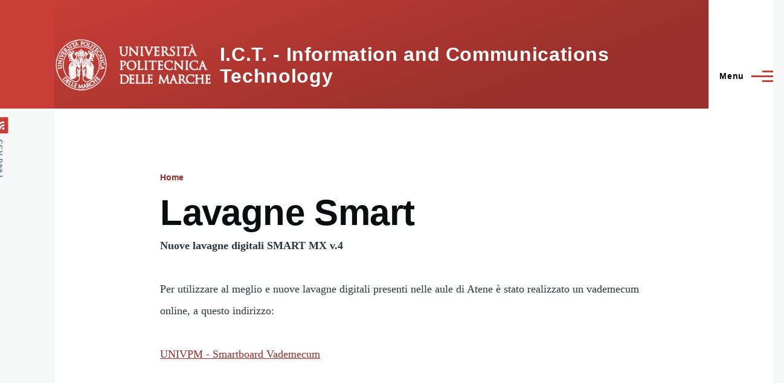

--- FILE ---
content_type: text/html; charset=UTF-8
request_url: https://www.ict.univpm.it/node/47
body_size: 6746
content:
<!DOCTYPE html>
<html lang="it" dir="ltr" prefix="content: http://purl.org/rss/1.0/modules/content/  dc: http://purl.org/dc/terms/  foaf: http://xmlns.com/foaf/0.1/  og: http://ogp.me/ns#  rdfs: http://www.w3.org/2000/01/rdf-schema#  schema: http://schema.org/  sioc: http://rdfs.org/sioc/ns#  sioct: http://rdfs.org/sioc/types#  skos: http://www.w3.org/2004/02/skos/core#  xsd: http://www.w3.org/2001/XMLSchema# " style="--color--primary-hue:3;--color--primary-saturation:57%;--color--primary-lightness:50">
  <head>
    <meta charset="utf-8" />
<meta name="Generator" content="Drupal 10 (https://www.drupal.org)" />
<meta name="MobileOptimized" content="width" />
<meta name="HandheldFriendly" content="true" />
<meta name="viewport" content="width=device-width, initial-scale=1.0" />
<link rel="icon" href="/core/themes/olivero/favicon.ico" type="image/vnd.microsoft.icon" />
<link rel="canonical" href="https://www.ict.univpm.it/node/47" />
<link rel="shortlink" href="https://www.ict.univpm.it/node/47" />

    <title>Lavagne Smart |   I.C.T. - Information and Communications Technology </title>
    <link rel="stylesheet" media="all" href="/core/modules/system/css/components/align.module.css?so2v4x" />
<link rel="stylesheet" media="all" href="/core/modules/system/css/components/fieldgroup.module.css?so2v4x" />
<link rel="stylesheet" media="all" href="/core/modules/system/css/components/container-inline.module.css?so2v4x" />
<link rel="stylesheet" media="all" href="/core/modules/system/css/components/clearfix.module.css?so2v4x" />
<link rel="stylesheet" media="all" href="/core/modules/system/css/components/details.module.css?so2v4x" />
<link rel="stylesheet" media="all" href="/core/modules/system/css/components/hidden.module.css?so2v4x" />
<link rel="stylesheet" media="all" href="/core/modules/system/css/components/item-list.module.css?so2v4x" />
<link rel="stylesheet" media="all" href="/core/modules/system/css/components/js.module.css?so2v4x" />
<link rel="stylesheet" media="all" href="/core/modules/system/css/components/nowrap.module.css?so2v4x" />
<link rel="stylesheet" media="all" href="/core/modules/system/css/components/position-container.module.css?so2v4x" />
<link rel="stylesheet" media="all" href="/core/modules/system/css/components/reset-appearance.module.css?so2v4x" />
<link rel="stylesheet" media="all" href="/core/modules/system/css/components/resize.module.css?so2v4x" />
<link rel="stylesheet" media="all" href="/core/modules/system/css/components/system-status-counter.css?so2v4x" />
<link rel="stylesheet" media="all" href="/core/modules/system/css/components/system-status-report-counters.css?so2v4x" />
<link rel="stylesheet" media="all" href="/core/modules/system/css/components/system-status-report-general-info.css?so2v4x" />
<link rel="stylesheet" media="all" href="/core/modules/system/css/components/tablesort.module.css?so2v4x" />
<link rel="stylesheet" media="all" href="/modules/contrib/ckeditor_accordion/css/accordion.frontend.css?so2v4x" />
<link rel="stylesheet" media="all" href="/core/themes/olivero/css/base/fonts.css?so2v4x" />
<link rel="stylesheet" media="all" href="/core/themes/olivero/css/base/variables.css?so2v4x" />
<link rel="stylesheet" media="all" href="/core/themes/olivero/css/base/base.css?so2v4x" />
<link rel="stylesheet" media="all" href="/core/themes/olivero/css/layout/layout.css?so2v4x" />
<link rel="stylesheet" media="all" href="/core/themes/olivero/css/layout/grid.css?so2v4x" />
<link rel="stylesheet" media="all" href="/core/themes/olivero/css/layout/layout-content-narrow.css?so2v4x" />
<link rel="stylesheet" media="all" href="/core/themes/olivero/css/layout/layout-content-medium.css?so2v4x" />
<link rel="stylesheet" media="all" href="/core/themes/olivero/css/layout/layout-footer.css?so2v4x" />
<link rel="stylesheet" media="all" href="/core/themes/olivero/css/layout/region.css?so2v4x" />
<link rel="stylesheet" media="all" href="/core/themes/olivero/css/layout/region-content.css?so2v4x" />
<link rel="stylesheet" media="all" href="/core/themes/olivero/css/layout/region-hero.css?so2v4x" />
<link rel="stylesheet" media="all" href="/core/themes/olivero/css/layout/region-secondary-menu.css?so2v4x" />
<link rel="stylesheet" media="all" href="/core/themes/olivero/css/layout/social-bar.css?so2v4x" />
<link rel="stylesheet" media="all" href="/core/themes/olivero/css/layout/views.css?so2v4x" />
<link rel="stylesheet" media="all" href="/core/themes/olivero/css/components/block.css?so2v4x" />
<link rel="stylesheet" media="all" href="/core/themes/olivero/css/components/breadcrumb.css?so2v4x" />
<link rel="stylesheet" media="all" href="/core/themes/olivero/css/components/embedded-media.css?so2v4x" />
<link rel="stylesheet" media="all" href="/core/themes/olivero/css/components/footer.css?so2v4x" />
<link rel="stylesheet" media="all" href="/core/themes/olivero/css/components/button.css?so2v4x" />
<link rel="stylesheet" media="all" href="/core/themes/olivero/css/components/container-inline.module.css?so2v4x" />
<link rel="stylesheet" media="all" href="/core/themes/olivero/css/components/fieldset.css?so2v4x" />
<link rel="stylesheet" media="all" href="/core/themes/olivero/css/components/field.css?so2v4x" />
<link rel="stylesheet" media="all" href="/core/themes/olivero/css/components/form.css?so2v4x" />
<link rel="stylesheet" media="all" href="/core/themes/olivero/css/components/form-boolean.css?so2v4x" />
<link rel="stylesheet" media="all" href="/core/themes/olivero/css/components/form-text.css?so2v4x" />
<link rel="stylesheet" media="all" href="/core/themes/olivero/css/components/form-textarea.css?so2v4x" />
<link rel="stylesheet" media="all" href="/core/themes/olivero/css/components/form-select.css?so2v4x" />
<link rel="stylesheet" media="all" href="/core/themes/olivero/css/components/header-buttons-mobile.css?so2v4x" />
<link rel="stylesheet" media="all" href="/core/themes/olivero/css/components/header-navigation.css?so2v4x" />
<link rel="stylesheet" media="all" href="/core/themes/olivero/css/components/header-site-branding.css?so2v4x" />
<link rel="stylesheet" media="all" href="/core/themes/olivero/css/components/header-sticky-toggle.css?so2v4x" />
<link rel="stylesheet" media="all" href="/core/themes/olivero/css/components/hero.css?so2v4x" />
<link rel="stylesheet" media="all" href="/core/themes/olivero/css/components/links.css?so2v4x" />
<link rel="stylesheet" media="all" href="/core/themes/olivero/css/components/messages.css?so2v4x" />
<link rel="stylesheet" media="all" href="/core/themes/olivero/css/components/navigation/nav-button-mobile.css?so2v4x" />
<link rel="stylesheet" media="all" href="/core/themes/olivero/css/components/node.css?so2v4x" />
<link rel="stylesheet" media="all" href="/core/themes/olivero/css/components/node-teaser.css?so2v4x" />
<link rel="stylesheet" media="all" href="/core/themes/olivero/css/components/page-title.css?so2v4x" />
<link rel="stylesheet" media="all" href="/core/themes/olivero/css/components/site-header.css?so2v4x" />
<link rel="stylesheet" media="all" href="/core/themes/olivero/css/components/skip-link.css?so2v4x" />
<link rel="stylesheet" media="all" href="/core/themes/olivero/css/components/pager.css?so2v4x" />
<link rel="stylesheet" media="all" href="/core/themes/olivero/css/components/table.css?so2v4x" />
<link rel="stylesheet" media="all" href="/core/themes/olivero/css/components/text-content.css?so2v4x" />
<link rel="stylesheet" media="all" href="/core/themes/olivero/css/components/wide-content.css?so2v4x" />
<link rel="stylesheet" media="all" href="/core/themes/olivero/css/components/navigation/nav-primary.css?so2v4x" />
<link rel="stylesheet" media="all" href="/core/themes/olivero/css/components/navigation/nav-primary-button.css?so2v4x" />
<link rel="stylesheet" media="all" href="/core/themes/olivero/css/components/navigation/nav-primary-wide.css?so2v4x" />
<link rel="stylesheet" media="all" href="/core/themes/olivero/css/components/header-search-wide.css?so2v4x" />
<link rel="stylesheet" media="all" href="/core/themes/olivero/css/components/powered-by-block.css?so2v4x" />
<link rel="stylesheet" media="all" href="/core/themes/olivero/css/components/feed.css?so2v4x" />

    
    
<link rel="preload" href="/core/themes/olivero/fonts/metropolis/Metropolis-Regular.woff2" as="font" type="font/woff2" crossorigin>
<link rel="preload" href="/core/themes/olivero/fonts/metropolis/Metropolis-SemiBold.woff2" as="font" type="font/woff2" crossorigin>
<link rel="preload" href="/core/themes/olivero/fonts/metropolis/Metropolis-Bold.woff2" as="font" type="font/woff2" crossorigin>
<link rel="preload" href="/core/themes/olivero/fonts/lora/lora-v14-latin-regular.woff2" as="font" type="font/woff2" crossorigin>
    <noscript><link rel="stylesheet" href="/core/themes/olivero/css/components/navigation/nav-primary-no-js.css?so2v4x" />
</noscript>
  </head>
  <body class="path-node page-node-type-page">
        <a href="#main-content" class="visually-hidden focusable skip-link">
      Salta al contenuto principale
    </a>
    
      <div class="dialog-off-canvas-main-canvas" data-off-canvas-main-canvas>
    
<div id="page-wrapper" class="page-wrapper">
  <div id="page">

          <header id="header" class="site-header" data-drupal-selector="site-header" role="banner">

                <div class="site-header__fixable" data-drupal-selector="site-header-fixable">
          <div class="site-header__initial">
            <button class="sticky-header-toggle" data-drupal-selector="sticky-header-toggle" role="switch" aria-controls="site-header__inner" aria-label="Sticky header" aria-checked="false">
              <span class="sticky-header-toggle__icon">
                <span></span>
                <span></span>
                <span></span>
              </span>
            </button>
          </div>

                    <div id="site-header__inner" class="site-header__inner" data-drupal-selector="site-header-inner">
            <div class="container site-header__inner__container">

              


<div id="block-olivero-site-branding" class="site-branding block block-system block-system-branding-block">
  
    
    <div class="site-branding__inner">
          <a href="/" rel="home" class="site-branding__logo">
        <img src="/sites/default/files/Logo-thick2.png" alt="Home" fetchpriority="high" />
      </a>
              <div class="site-branding__text">
        <div class="site-branding__name">
          <a href="/" title="Home" rel="home">  I.C.T. - Information and Communications Technology </a>
        </div>
      </div>
      </div>
</div>

<div class="header-nav-overlay" data-drupal-selector="header-nav-overlay"></div>


                              <div class="mobile-buttons" data-drupal-selector="mobile-buttons">
                  <button class="mobile-nav-button" data-drupal-selector="mobile-nav-button" aria-label="Main Menu" aria-controls="header-nav" aria-expanded="false">
                    <span class="mobile-nav-button__label">Menu</span>
                    <span class="mobile-nav-button__icon"></span>
                  </button>
                </div>

                <div id="header-nav" class="header-nav" data-drupal-selector="header-nav">
                  
<nav  id="block-olivero-account-menu" class="block block-menu navigation menu--account" aria-labelledby="block-olivero-account-menu-menu" role="navigation">
            
  <h2 class="visually-hidden block__title" id="block-olivero-account-menu-menu">User account menu</h2>
  
        


          
        
    <ul  class="menu primary-nav__menu primary-nav__menu--level-1" data-drupal-selector="primary-nav-menu--level-1">
            
                          
        
        
        <li class="primary-nav__menu-item primary-nav__menu-item--link primary-nav__menu-item--level-1">
                              
                      <a href="/user/login" class="primary-nav__menu-link primary-nav__menu-link--link primary-nav__menu-link--level-1" data-drupal-selector="primary-nav-menu-link-has-children" data-drupal-link-system-path="user/login">            <span class="primary-nav__menu-link-inner primary-nav__menu-link-inner--level-1">Accedi</span>
          </a>

            
                  </li>
          </ul>
  


  </nav>
<nav  id="block-olivero-main-menu" class="primary-nav block block-menu navigation menu--main" aria-labelledby="block-olivero-main-menu-menu" role="navigation">
            
  <h2 class="visually-hidden block__title" id="block-olivero-main-menu-menu">Main navigation</h2>
  
        


          
        
    <ul  class="menu primary-nav__menu primary-nav__menu--level-1" data-drupal-selector="primary-nav-menu--level-1">
            
                          
        
        
        <li class="primary-nav__menu-item primary-nav__menu-item--link primary-nav__menu-item--level-1">
                              
                      <a href="/" class="primary-nav__menu-link primary-nav__menu-link--link primary-nav__menu-link--level-1" data-drupal-selector="primary-nav-menu-link-has-children" data-drupal-link-system-path="&lt;front&gt;">            <span class="primary-nav__menu-link-inner primary-nav__menu-link-inner--level-1">Home</span>
          </a>

            
                  </li>
      
                          
        
        
        <li class="primary-nav__menu-item primary-nav__menu-item--link primary-nav__menu-item--level-1 primary-nav__menu-item--has-children" data-drupal-selector="primary-nav-menu-item-has-children">
                              
                      <a href="/node/137" class="primary-nav__menu-link primary-nav__menu-link--link primary-nav__menu-link--level-1 primary-nav__menu-link--has-children" data-drupal-selector="primary-nav-menu-link-has-children" data-drupal-link-system-path="node/137">            <span class="primary-nav__menu-link-inner primary-nav__menu-link-inner--level-1">Servizio ICT</span>
          </a>

                                                        
                <button class="primary-nav__button-toggle" data-drupal-selector="primary-nav-submenu-toggle-button" aria-controls="primary-menu-item-12" aria-expanded="false" aria-hidden="true" tabindex="-1">
                  <span class="visually-hidden">Servizio ICT sub-navigation</span>
                  <span class="icon--menu-toggle"></span>
                </button>
              
                                      
              <span data-drupal-selector="primary-nav-menu-🥕" class="primary-nav__menu-🥕"></span>
    
    <ul  class="menu primary-nav__menu primary-nav__menu--level-2" data-drupal-selector="primary-nav-menu--level-2" id="primary-menu-item-12">
            
                          
        
        
        <li class="primary-nav__menu-item primary-nav__menu-item--link primary-nav__menu-item--level-2">
                              
                      <a href="/node/2" class="primary-nav__menu-link primary-nav__menu-link--link primary-nav__menu-link--level-2" data-drupal-link-system-path="node/2">            <span class="primary-nav__menu-link-inner primary-nav__menu-link-inner--level-2">Organizzazione</span>
          </a>

            
                  </li>
      
                          
        
        
        <li class="primary-nav__menu-item primary-nav__menu-item--link primary-nav__menu-item--level-2">
                              
                      <a href="/personale" class="primary-nav__menu-link primary-nav__menu-link--link primary-nav__menu-link--level-2" data-drupal-link-system-path="node/261">            <span class="primary-nav__menu-link-inner primary-nav__menu-link-inner--level-2">Personale</span>
          </a>

            
                  </li>
      
                          
        
        
        <li class="primary-nav__menu-item primary-nav__menu-item--link primary-nav__menu-item--level-2">
                              
                      <a href="/node/146" class="primary-nav__menu-link primary-nav__menu-link--link primary-nav__menu-link--level-2" data-drupal-link-system-path="node/146">            <span class="primary-nav__menu-link-inner primary-nav__menu-link-inner--level-2">Orari</span>
          </a>

            
                  </li>
      
                          
        
        
        <li class="primary-nav__menu-item primary-nav__menu-item--link primary-nav__menu-item--level-2">
                              
                      <a href="/node/21" class="primary-nav__menu-link primary-nav__menu-link--link primary-nav__menu-link--level-2" data-drupal-link-system-path="node/21">            <span class="primary-nav__menu-link-inner primary-nav__menu-link-inner--level-2">Sedi</span>
          </a>

            
                  </li>
          </ul>
  
            
                  </li>
      
                          
        
        
        <li class="primary-nav__menu-item primary-nav__menu-item--link primary-nav__menu-item--level-1 primary-nav__menu-item--has-children" data-drupal-selector="primary-nav-menu-item-has-children">
                              
                      <a href="/node/135" class="primary-nav__menu-link primary-nav__menu-link--link primary-nav__menu-link--level-1 primary-nav__menu-link--has-children" data-drupal-selector="primary-nav-menu-link-has-children" data-drupal-link-system-path="node/135">            <span class="primary-nav__menu-link-inner primary-nav__menu-link-inner--level-1">Servizi multimediali</span>
          </a>

                                                        
                <button class="primary-nav__button-toggle" data-drupal-selector="primary-nav-submenu-toggle-button" aria-controls="primary-menu-item-123" aria-expanded="false" aria-hidden="true" tabindex="-1">
                  <span class="visually-hidden">Servizi multimediali sub-navigation</span>
                  <span class="icon--menu-toggle"></span>
                </button>
              
                                      
              <span data-drupal-selector="primary-nav-menu-🥕" class="primary-nav__menu-🥕"></span>
    
    <ul  class="menu primary-nav__menu primary-nav__menu--level-2" data-drupal-selector="primary-nav-menu--level-2" id="primary-menu-item-123">
            
                          
        
        
        <li class="primary-nav__menu-item primary-nav__menu-item--link primary-nav__menu-item--level-2">
                              
                      <a href="/node/22" title="" class="primary-nav__menu-link primary-nav__menu-link--link primary-nav__menu-link--level-2" data-drupal-link-system-path="node/22">            <span class="primary-nav__menu-link-inner primary-nav__menu-link-inner--level-2">Servizi web</span>
          </a>

            
                  </li>
      
                          
        
        
        <li class="primary-nav__menu-item primary-nav__menu-item--link primary-nav__menu-item--level-2">
                              
                      <a href="https://elearning.univpm.it/" title="" class="primary-nav__menu-link primary-nav__menu-link--link primary-nav__menu-link--level-2">            <span class="primary-nav__menu-link-inner primary-nav__menu-link-inner--level-2">e-Learning</span>
          </a>

            
                  </li>
          </ul>
  
            
                  </li>
      
                          
        
        
        <li class="primary-nav__menu-item primary-nav__menu-item--link primary-nav__menu-item--level-1 primary-nav__menu-item--has-children" data-drupal-selector="primary-nav-menu-item-has-children">
                              
                      <a href="/node/136" class="primary-nav__menu-link primary-nav__menu-link--link primary-nav__menu-link--level-1 primary-nav__menu-link--has-children" data-drupal-selector="primary-nav-menu-link-has-children" data-drupal-link-system-path="node/136">            <span class="primary-nav__menu-link-inner primary-nav__menu-link-inner--level-1">Servizi informatici</span>
          </a>

                                                        
                <button class="primary-nav__button-toggle" data-drupal-selector="primary-nav-submenu-toggle-button" aria-controls="primary-menu-item-1234" aria-expanded="false" aria-hidden="true" tabindex="-1">
                  <span class="visually-hidden">Servizi informatici sub-navigation</span>
                  <span class="icon--menu-toggle"></span>
                </button>
              
                                      
              <span data-drupal-selector="primary-nav-menu-🥕" class="primary-nav__menu-🥕"></span>
    
    <ul  class="menu primary-nav__menu primary-nav__menu--level-2" data-drupal-selector="primary-nav-menu--level-2" id="primary-menu-item-1234">
            
                          
        
        
        <li class="primary-nav__menu-item primary-nav__menu-item--link primary-nav__menu-item--level-2">
                              
                      <a href="https://univpm.atlassian.net/servicedesk/customer/portals" class="primary-nav__menu-link primary-nav__menu-link--link primary-nav__menu-link--level-2">            <span class="primary-nav__menu-link-inner primary-nav__menu-link-inner--level-2">Richiesta intervento del personale dell&#039;ICT</span>
          </a>

            
                  </li>
      
                          
        
        
        <li class="primary-nav__menu-item primary-nav__menu-item--link primary-nav__menu-item--level-2">
                              
                      <a href="/captiveportal" class="primary-nav__menu-link primary-nav__menu-link--link primary-nav__menu-link--level-2" data-drupal-link-system-path="node/253">            <span class="primary-nav__menu-link-inner primary-nav__menu-link-inner--level-2">Captive/Fortinet Portal</span>
          </a>

            
                  </li>
      
                          
        
        
        <li class="primary-nav__menu-item primary-nav__menu-item--link primary-nav__menu-item--level-2">
                              
                      <a href="/antivirus" class="primary-nav__menu-link primary-nav__menu-link--link primary-nav__menu-link--level-2" data-drupal-link-system-path="node/243">            <span class="primary-nav__menu-link-inner primary-nav__menu-link-inner--level-2">Antivirus per dipendenti</span>
          </a>

            
                  </li>
      
                          
        
        
        <li class="primary-nav__menu-item primary-nav__menu-item--link primary-nav__menu-item--level-2">
                              
                      <a href="/node/25" class="primary-nav__menu-link primary-nav__menu-link--link primary-nav__menu-link--level-2" data-drupal-link-system-path="node/25">            <span class="primary-nav__menu-link-inner primary-nav__menu-link-inner--level-2">Rete di ateneo</span>
          </a>

            
                  </li>
      
                          
        
        
        <li class="primary-nav__menu-item primary-nav__menu-item--link primary-nav__menu-item--level-2">
                              
                      <a href="/node/27" class="primary-nav__menu-link primary-nav__menu-link--link primary-nav__menu-link--level-2" data-drupal-link-system-path="node/27">            <span class="primary-nav__menu-link-inner primary-nav__menu-link-inner--level-2">Rete wi-fi</span>
          </a>

            
                  </li>
      
                          
        
        
        <li class="primary-nav__menu-item primary-nav__menu-item--link primary-nav__menu-item--level-2">
                              
                      <a href="/node/35" class="primary-nav__menu-link primary-nav__menu-link--link primary-nav__menu-link--level-2" data-drupal-link-system-path="node/35">            <span class="primary-nav__menu-link-inner primary-nav__menu-link-inner--level-2">IDEntity Management</span>
          </a>

            
                  </li>
      
                          
        
        
        <li class="primary-nav__menu-item primary-nav__menu-item--link primary-nav__menu-item--level-2">
                              
                      <a href="/node/36" title="" class="primary-nav__menu-link primary-nav__menu-link--link primary-nav__menu-link--level-2" data-drupal-link-system-path="node/36">            <span class="primary-nav__menu-link-inner primary-nav__menu-link-inner--level-2">Servers</span>
          </a>

            
                  </li>
      
                          
        
        
        <li class="primary-nav__menu-item primary-nav__menu-item--link primary-nav__menu-item--level-2">
                              
                      <a href="/node/37" class="primary-nav__menu-link primary-nav__menu-link--link primary-nav__menu-link--level-2" data-drupal-link-system-path="node/37">            <span class="primary-nav__menu-link-inner primary-nav__menu-link-inner--level-2">Posta elettronica</span>
          </a>

            
                  </li>
      
                          
        
        
        <li class="primary-nav__menu-item primary-nav__menu-item--link primary-nav__menu-item--level-2">
                              
                      <a href="/node/40" class="primary-nav__menu-link primary-nav__menu-link--link primary-nav__menu-link--level-2" data-drupal-link-system-path="node/40">            <span class="primary-nav__menu-link-inner primary-nav__menu-link-inner--level-2">Aule PC</span>
          </a>

            
                  </li>
      
                          
        
        
        <li class="primary-nav__menu-item primary-nav__menu-item--link primary-nav__menu-item--level-2">
                              
                      <a href="/node/248" class="primary-nav__menu-link primary-nav__menu-link--link primary-nav__menu-link--level-2" data-drupal-link-system-path="node/248">            <span class="primary-nav__menu-link-inner primary-nav__menu-link-inner--level-2">Connettività convegni</span>
          </a>

            
                  </li>
          </ul>
  
            
                  </li>
      
                          
        
        
        <li class="primary-nav__menu-item primary-nav__menu-item--link primary-nav__menu-item--level-1 primary-nav__menu-item--active-trail primary-nav__menu-item--has-children" data-drupal-selector="primary-nav-menu-item-has-children">
                              
                      <a href="/node/140" class="primary-nav__menu-link primary-nav__menu-link--link primary-nav__menu-link--level-1 primary-nav__menu-link--active-trail primary-nav__menu-link--has-children" data-drupal-selector="primary-nav-menu-link-has-children" data-drupal-link-system-path="node/140">            <span class="primary-nav__menu-link-inner primary-nav__menu-link-inner--level-1">In evidenza</span>
          </a>

                                                        
                <button class="primary-nav__button-toggle" data-drupal-selector="primary-nav-submenu-toggle-button" aria-controls="primary-menu-item-12345" aria-expanded="false" aria-hidden="true" tabindex="-1">
                  <span class="visually-hidden">In evidenza sub-navigation</span>
                  <span class="icon--menu-toggle"></span>
                </button>
              
                                      
              <span data-drupal-selector="primary-nav-menu-🥕" class="primary-nav__menu-🥕"></span>
    
    <ul  class="menu primary-nav__menu primary-nav__menu--level-2" data-drupal-selector="primary-nav-menu--level-2" id="primary-menu-item-12345">
            
                          
        
        
        <li class="primary-nav__menu-item primary-nav__menu-item--link primary-nav__menu-item--level-2 primary-nav__menu-item--active-trail">
                              
                      <a href="/node/47" class="primary-nav__menu-link primary-nav__menu-link--link primary-nav__menu-link--level-2 primary-nav__menu-link--active-trail is-active" data-drupal-link-system-path="node/47" aria-current="page">            <span class="primary-nav__menu-link-inner primary-nav__menu-link-inner--level-2">Lavagne Smart</span>
          </a>

            
                  </li>
          </ul>
  
            
                  </li>
      
                          
        
        
        <li class="primary-nav__menu-item primary-nav__menu-item--link primary-nav__menu-item--level-1 primary-nav__menu-item--has-children" data-drupal-selector="primary-nav-menu-item-has-children">
                              
                      <a href="/node/139" title="" class="primary-nav__menu-link primary-nav__menu-link--link primary-nav__menu-link--level-1 primary-nav__menu-link--has-children" data-drupal-selector="primary-nav-menu-link-has-children" data-drupal-link-system-path="node/139">            <span class="primary-nav__menu-link-inner primary-nav__menu-link-inner--level-1">Amministrazione</span>
          </a>

                                                        
                <button class="primary-nav__button-toggle" data-drupal-selector="primary-nav-submenu-toggle-button" aria-controls="primary-menu-item-123456" aria-expanded="false" aria-hidden="true" tabindex="-1">
                  <span class="visually-hidden">Amministrazione sub-navigation</span>
                  <span class="icon--menu-toggle"></span>
                </button>
              
                                      
              <span data-drupal-selector="primary-nav-menu-🥕" class="primary-nav__menu-🥕"></span>
    
    <ul  class="menu primary-nav__menu primary-nav__menu--level-2" data-drupal-selector="primary-nav-menu--level-2" id="primary-menu-item-123456">
            
                          
        
        
        <li class="primary-nav__menu-item primary-nav__menu-item--link primary-nav__menu-item--level-2">
                              
                      <a href="/amministrazione-trasparente" class="primary-nav__menu-link primary-nav__menu-link--link primary-nav__menu-link--level-2" data-drupal-link-system-path="node/172">            <span class="primary-nav__menu-link-inner primary-nav__menu-link-inner--level-2">Amministrazione trasparente</span>
          </a>

            
                  </li>
      
                          
        
        
        <li class="primary-nav__menu-item primary-nav__menu-item--link primary-nav__menu-item--level-2">
                              
                      <a href="/node/239" class="primary-nav__menu-link primary-nav__menu-link--link primary-nav__menu-link--level-2" data-drupal-link-system-path="node/239">            <span class="primary-nav__menu-link-inner primary-nav__menu-link-inner--level-2">Privacy Policy</span>
          </a>

            
                  </li>
      
                          
        
        
        <li class="primary-nav__menu-item primary-nav__menu-item--link primary-nav__menu-item--level-2">
                              
                      <a href="/node/240" title="Statuto del CSI" class="primary-nav__menu-link primary-nav__menu-link--link primary-nav__menu-link--level-2" data-drupal-link-system-path="node/240">            <span class="primary-nav__menu-link-inner primary-nav__menu-link-inner--level-2">Statuto</span>
          </a>

            
                  </li>
      
                          
        
        
        <li class="primary-nav__menu-item primary-nav__menu-item--link primary-nav__menu-item--level-2">
                              
                      <a href="/node/241" class="primary-nav__menu-link primary-nav__menu-link--link primary-nav__menu-link--level-2" data-drupal-link-system-path="node/241">            <span class="primary-nav__menu-link-inner primary-nav__menu-link-inner--level-2">Documento costitutivo</span>
          </a>

            
                  </li>
      
                          
        
        
        <li class="primary-nav__menu-item primary-nav__menu-item--link primary-nav__menu-item--level-2">
                              
                      <a href="/gare" class="primary-nav__menu-link primary-nav__menu-link--link primary-nav__menu-link--level-2" data-drupal-link-system-path="node/49">            <span class="primary-nav__menu-link-inner primary-nav__menu-link-inner--level-2">Gare</span>
          </a>

            
                  </li>
      
                          
        
        
        <li class="primary-nav__menu-item primary-nav__menu-item--link primary-nav__menu-item--level-2">
                              
                      <a href="/verbali" class="primary-nav__menu-link primary-nav__menu-link--link primary-nav__menu-link--level-2" data-drupal-link-system-path="node/60">            <span class="primary-nav__menu-link-inner primary-nav__menu-link-inner--level-2">Verbali</span>
          </a>

            
                  </li>
      
                          
        
        
        <li class="primary-nav__menu-item primary-nav__menu-item--link primary-nav__menu-item--level-2">
                              
                      <a href="/procedure" class="primary-nav__menu-link primary-nav__menu-link--link primary-nav__menu-link--level-2" data-drupal-link-system-path="node/58">            <span class="primary-nav__menu-link-inner primary-nav__menu-link-inner--level-2">Procedure</span>
          </a>

            
                  </li>
          </ul>
  
            
                  </li>
          </ul>
  


  </nav>


                  

  <div class="region region--secondary-menu">
    <div class="search-block-form block block-search-wide" data-drupal-selector="search-block-form" id="block-olivero-search-form-wide" role="search">
  
    
      <button class="block-search-wide__button" aria-label="Search Form" data-drupal-selector="block-search-wide-button">
      <svg xmlns="http://www.w3.org/2000/svg" width="22" height="23" viewBox="0 0 22 23">
  <path fill="currentColor" d="M21.7,21.3l-4.4-4.4C19,15.1,20,12.7,20,10c0-5.5-4.5-10-10-10S0,4.5,0,10s4.5,10,10,10c2.1,0,4.1-0.7,5.8-1.8l4.5,4.5c0.4,0.4,1,0.4,1.4,0S22.1,21.7,21.7,21.3z M10,18c-4.4,0-8-3.6-8-8s3.6-8,8-8s8,3.6,8,8S14.4,18,10,18z"/>
</svg>
      <span class="block-search-wide__button-close"></span>
    </button>

        <div class="block-search-wide__wrapper" data-drupal-selector="block-search-wide-wrapper" tabindex="-1">
      <div class="block-search-wide__container">
        <div class="block-search-wide__grid">
          <form action="/search/node" method="get" id="search-block-form" accept-charset="UTF-8" class="search-form search-block-form">
  <div class="js-form-item form-item js-form-type-search form-item-keys js-form-item-keys form-no-label">
      <label for="edit-keys" class="form-item__label visually-hidden">Search</label>
        <input title="Inserisci i termini da cercare." placeholder="Search by keyword or phrase." data-drupal-selector="edit-keys" type="search" id="edit-keys" name="keys" value="" size="15" maxlength="128" class="form-search form-element form-element--type-search form-element--api-search" />

        </div>
<div data-drupal-selector="edit-actions" class="form-actions js-form-wrapper form-wrapper" id="edit-actions"><button class="button--primary search-form__submit button js-form-submit form-submit" data-drupal-selector="edit-submit" type="submit" id="edit-submit" value="Search">
    <span class="icon--search"></span>
    <span class="visually-hidden">Search</span>
</button>

</div>

</form>

        </div>
      </div>
    </div>
  </div>
<div class="search-block-form block block-search-wide" data-drupal-selector="search-block-form-2" id="block-csi-search-form" role="search">
  
    
      <button class="block-search-wide__button" aria-label="Search Form" data-drupal-selector="block-search-wide-button">
      <svg xmlns="http://www.w3.org/2000/svg" width="22" height="23" viewBox="0 0 22 23">
  <path fill="currentColor" d="M21.7,21.3l-4.4-4.4C19,15.1,20,12.7,20,10c0-5.5-4.5-10-10-10S0,4.5,0,10s4.5,10,10,10c2.1,0,4.1-0.7,5.8-1.8l4.5,4.5c0.4,0.4,1,0.4,1.4,0S22.1,21.7,21.7,21.3z M10,18c-4.4,0-8-3.6-8-8s3.6-8,8-8s8,3.6,8,8S14.4,18,10,18z"/>
</svg>
      <span class="block-search-wide__button-close"></span>
    </button>

        <div class="block-search-wide__wrapper" data-drupal-selector="block-search-wide-wrapper" tabindex="-1">
      <div class="block-search-wide__container">
        <div class="block-search-wide__grid">
          <form action="/search/node" method="get" id="search-block-form--2" accept-charset="UTF-8" class="search-form search-block-form">
  <div class="js-form-item form-item js-form-type-search form-item-keys js-form-item-keys form-no-label">
      <label for="edit-keys--2" class="form-item__label visually-hidden">Search</label>
        <input title="Inserisci i termini da cercare." placeholder="Search by keyword or phrase." data-drupal-selector="edit-keys" type="search" id="edit-keys--2" name="keys" value="" size="15" maxlength="128" class="form-search form-element form-element--type-search form-element--api-search" />

        </div>
<div data-drupal-selector="edit-actions" class="form-actions js-form-wrapper form-wrapper" id="edit-actions--2"><button class="button--primary search-form__submit button js-form-submit form-submit" data-drupal-selector="edit-submit" type="submit" id="edit-submit--2" value="Search">
    <span class="icon--search"></span>
    <span class="visually-hidden">Search</span>
</button>

</div>

</form>

        </div>
      </div>
    </div>
  </div>

  </div>

                </div>
                          </div>
          </div>
        </div>
      </header>
    
    <div id="main-wrapper" class="layout-main-wrapper layout-container">
      <div id="main" class="layout-main">
        <div class="main-content">
          <a id="main-content" tabindex="-1"></a>
          
  <div class="region region--hero">
    

<div id="block-olivero-rigavuota" class="block block-block-content block-block-content9f356c0f-7794-455f-a869-d096c7399541">
  
    
      <div class="block__content">
      
    </div>
  </div>

  </div>

          <div class="main-content__container container">
            

  <div class="region region--highlighted grid-full layout--pass--content-medium">
    <div data-drupal-messages-fallback class="hidden messages-list"></div>

  </div>

            

  <div class="region region--breadcrumb grid-full layout--pass--content-medium">
    

<div id="block-olivero-breadcrumbs" class="block block-system block-system-breadcrumb-block">
  
    
      <div class="block__content">
        <nav class="breadcrumb" role="navigation" aria-labelledby="system-breadcrumb">
    <h2 id="system-breadcrumb" class="visually-hidden">Briciole di pane</h2>
    <div class="breadcrumb__content">
      <ol class="breadcrumb__list">
                  <li class="breadcrumb__item">
                          <a href="/index.php/" class="breadcrumb__link">Home</a>
                      </li>
              </ol>
    </div>
  </nav>

    </div>
  </div>

  </div>


                          <main role="main">
                

  <div class="region region--content-above grid-full layout--pass--content-medium">
    

<div id="block-olivero-page-title" class="block block-core block-page-title-block">
  
  

  <h1 class="title page-title">
<span property="dc:title">Lavagne Smart</span>
</h1>


  
</div>

  </div>

                

  <div class="region region--content grid-full layout--pass--content-medium" id="content">
    

<div id="block-csi-system-main" class="block block-system block-system-main-block">
  
    
      <div class="block__content">
      

<article data-history-node-id="47" about="/node/47" typeof="foaf:Document" class="node node--type-page node--view-mode-full">
  <header class="">
    
            <span property="dc:title" content="Lavagne Smart" class="hidden"></span>

      </header>
  <div class="node__content">
        
            <div property="content:encoded" class="text-content clearfix field field--name-body field--type-text-with-summary field--label-hidden field__item"><p class="rteleft" style="margin: 0cm 0cm 0pt"><strong>Nuove lavagne digitali SMART MX v.4</strong></p>
<p class="rteleft" style="margin: 0cm 0cm 0pt">&nbsp;</p>
<p class="rteleft" style="margin: 0cm 0cm 0pt">Per utilizzare al meglio e nuove lavagne digitali presenti nelle aule di Atene è stato realizzato un vademecum online, a questo indirizzo:</p>
<p class="rteleft" style="margin: 0cm 0cm 0pt">&nbsp;</p>
<p class="rteleft" style="margin: 0cm 0cm 0pt"><a href="https://smart.econ.univpm.it/">UNIVPM - Smartboard Vademecum</a></p>
<p class="rteleft" style="margin: 0cm 0cm 0pt">&nbsp;</p>
<p class="rteleft">&nbsp;</p>
</div>
      
  </div>
  </article>

    </div>
  </div>


<div id="block-csi-block-3" class="block block-block-content block-block-content3e165f2b-98a7-43d8-86d6-5e281164dfb9">
  
    
      <div class="block__content">
      
            <div class="text-content clearfix field field--name-body field--type-text-with-summary field--label-hidden field__item"><h6 class="text-align-center"><a href="http://www.cesmi.univpm.it"><em>ICT</em></a><em>&nbsp;-&nbsp;</em><a href="http://www.univpm.it/" target="_blank"><em>Università Politecnica delle Marche</em></a><br><em>Via Oberdan 8, 60123 Ancona&nbsp;- (+39) 071.220.2225, (+39) 071.220.2226&nbsp;- P.I. 00382520427 - </em><a href="mailto:csi@univpm.it"><em>&gt;</em></a><br><em>Progettato e realizzato a cura del&nbsp;</em><a href="http://www.cesmi.univpm.it/" target="_blank"><em>ICT</em></a><em>&nbsp;con&nbsp;</em><a href="http://drupal.org" target="_blank"><em>Drupal</em></a> 10</h6>
</div>
      
    </div>
  </div>

  </div>

              </main>
                        
          </div>
        </div>
        <div class="social-bar">
          
<div class="social-bar__inner fixable">
  <div class="rotate">
    

<div id="block-olivero-syndicate" role="complementary" class="block block-node block-node-syndicate-block">
  
    
      <div class="block__content">
      


<a href="/rss.xml" class="feed-icon">
  <span class="feed-icon__label">
    Feed RSS
  </span>
  <span class="feed-icon__icon" aria-hidden="true">
    <svg xmlns="http://www.w3.org/2000/svg" width="14.2" height="14.2" viewBox="0 0 14.2 14.2">
  <path d="M4,12.2c0-2.5-3.9-2.4-3.9,0C0.1,14.7,4,14.6,4,12.2z M9.1,13.4C8.7,9,5.2,5.5,0.8,5.1c-1,0-1,2.7-0.1,2.7c3.1,0.3,5.5,2.7,5.8,5.8c0,0.7,2.1,0.7,2.5,0.3C9.1,13.7,9.1,13.6,9.1,13.4z M14.2,13.5c-0.1-3.5-1.6-6.9-4.1-9.3C7.6,1.7,4.3,0.2,0.8,0c-1,0-1,2.6-0.1,2.6c5.8,0.3,10.5,5,10.8,10.8C11.5,14.5,14.3,14.4,14.2,13.5z"/>
</svg>
  </span>
</a>

    </div>
  </div>

  </div>
</div>

        </div>
      </div>
    </div>

    <footer class="site-footer">
      <div class="site-footer__inner container">
        
        

  <div class="region region--footer-bottom grid-full layout--pass--content-medium">
    

<div id="block-olivero-powered" class="block block-system block-system-powered-by-block">
  
    
    
  <span>
    Powered by    <a href="https://www.drupal.org">Drupal</a>
    <span class="drupal-logo" role="img" aria-label="Drupal Logo">
      <svg width="14" height="19" viewBox="0 0 42.15 55.08" fill="none" xmlns="http://www.w3.org/2000/svg">
<path d="M29.75 11.73C25.87 7.86 22.18 4.16 21.08 0 20 4.16 16.28 7.86 12.4 11.73 6.59 17.54 0 24.12 0 34a21.08 21.08 0 1042.15 0c0-9.88-6.59-16.46-12.4-22.27zM10.84 35.92a14.13 14.13 0 00-1.65 2.62.54.54 0 01-.36.3h-.18c-.47 0-1-.92-1-.92-.14-.22-.27-.45-.4-.69l-.09-.19C5.94 34.25 7 30.28 7 30.28a17.42 17.42 0 012.52-5.41 31.53 31.53 0 012.28-3l1 1 4.72 4.82a.54.54 0 010 .72l-4.93 5.47zm10.48 13.81a7.29 7.29 0 01-5.4-12.14c1.54-1.83 3.42-3.63 5.46-6 2.42 2.58 4 4.35 5.55 6.29a3.08 3.08 0 01.32.48 7.15 7.15 0 011.3 4.12 7.23 7.23 0 01-7.23 7.25zM35 38.14a.84.84 0 01-.67.58h-.14a1.22 1.22 0 01-.68-.55 37.77 37.77 0 00-4.28-5.31l-1.93-2-6.41-6.65a54 54 0 01-3.84-3.94 1.3 1.3 0 00-.1-.15 3.84 3.84 0 01-.51-1v-.19a3.4 3.4 0 011-3c1.24-1.24 2.49-2.49 3.67-3.79 1.3 1.44 2.69 2.82 4.06 4.19a57.6 57.6 0 017.55 8.58A16 16 0 0135.65 34a14.55 14.55 0 01-.65 4.14z"/>
</svg>
    </span>
  </span>
</div>

  </div>

      </div>
    </footer>

    <div class="overlay" data-drupal-selector="overlay"></div>

  </div>
</div>

  </div>

    
    <script type="application/json" data-drupal-selector="drupal-settings-json">{"path":{"baseUrl":"\/","pathPrefix":"","currentPath":"node\/47","currentPathIsAdmin":false,"isFront":false,"currentLanguage":"it"},"pluralDelimiter":"\u0003","suppressDeprecationErrors":true,"ckeditorAccordion":{"accordionStyle":{"collapseAll":null,"keepRowsOpen":null,"animateAccordionOpenAndClose":1,"openTabsWithHash":1}},"ajaxTrustedUrl":{"\/search\/node":true},"user":{"uid":0,"permissionsHash":"5f677026666900bebfc8ba7c2754a8fdd76809d621f57f0e768195b8495eef9f"}}</script>
<script src="/sites/default/files/js/js_xcA-TSjLXBo5BymocJjcYTJKXAaprnKhDf02diknKUA.js?scope=footer&amp;delta=0&amp;language=it&amp;theme=olivero&amp;include=eJw9y0EOgDAIBMAPtfZJBgErkbAJbTT-3ovxNpeB26WJ1h0beR3zcYte-FSxiVyJGSmGaL-WPRFTQwq-PJSSj3qb6AsDgx-A"></script>
<script src="/modules/contrib/ckeditor_accordion/js/accordion.frontend.min.js?so2v4x"></script>
<script src="/sites/default/files/js/js_DRdkCWz7wonbSBYZAr7lxnoM5dFxU9vPkPOMDWHTMPw.js?scope=footer&amp;delta=2&amp;language=it&amp;theme=olivero&amp;include=eJw9y0EOgDAIBMAPtfZJBgErkbAJbTT-3ovxNpeB26WJ1h0beR3zcYte-FSxiVyJGSmGaL-WPRFTQwq-PJSSj3qb6AsDgx-A"></script>

  </body>
</html>
